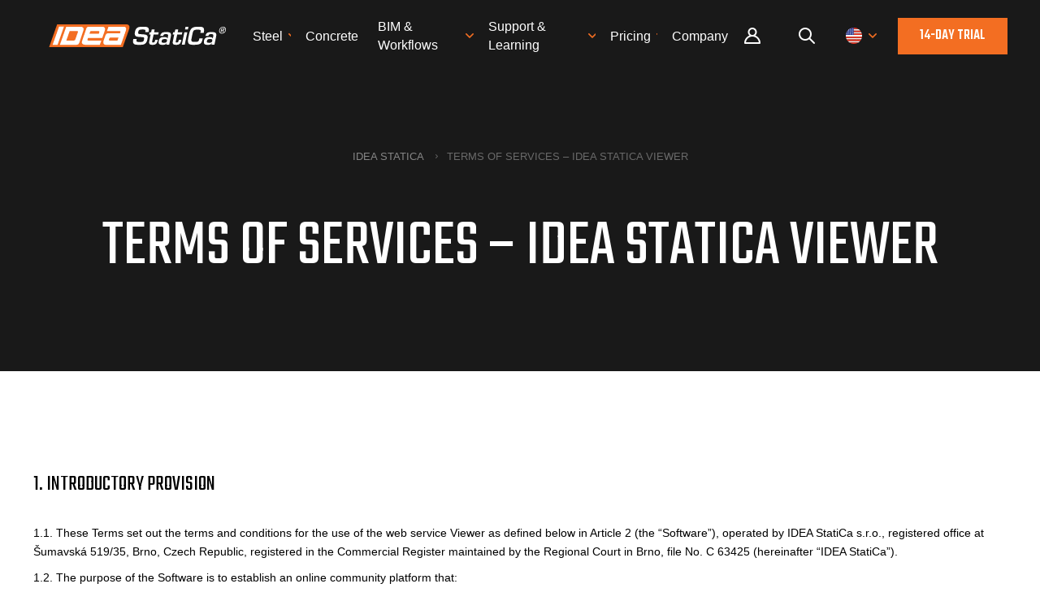

--- FILE ---
content_type: text/html; charset=utf-8
request_url: https://www.ideastatica.com/terms-of-services-idea-statica-viewer
body_size: 21564
content:

<!DOCTYPE html>
<html lang="en-us">
<head lang="en-us">
    <meta charset="utf-8" />
    <meta name="viewport" content="width=device-width, initial-scale=1.0, minimum-scale=1.0, maximum-scale=1.0, user-scalable=no">
    <meta http-equiv="X-UA-Compatible" content="IE=edge">
    <title>Terms of Services &#x2013; IDEA StatiCa Viewer | IDEA StatiCa</title>
    <meta name="twitter:card" content="summary_large_image" />
    <meta name="description" content="These Terms set out the terms and conditions for the use of the web service IDEA StatiCa Viewer. " />
    <meta name="robots" content="index, follow" />
    <meta property="og:title" content="Terms of Services &#x2013; IDEA StatiCa Viewer" />
    <meta property="og:image" content="https://assets-us-01.kc-usercontent.com:443/1ca05609-4ad1-009e-bc40-2e1230b16a75/bd352e20-6c6a-4922-afdd-31fff80b9ac2/Untitled.png" />
    <meta property="og:description" content="These Terms set out the terms and conditions for the use of the web service IDEA StatiCa Viewer. " />
    <meta property="og:url" content="https://www.ideastatica.com/terms-of-services-idea-statica-viewer" />
    <meta property="og:type" content="website" />


    <meta http-equiv="content-language" content="en-us" />

    
        <link rel="alternate" hreflang="en" href="https://www.ideastatica.com/terms-of-services-idea-statica-viewer" />
        <link rel="alternate" hreflang="nl" href="https://www.ideastatica.com/nl/terms-of-services-idea-statica-viewer" />




        <link rel="canonical" href="https://www.ideastatica.com/terms-of-services-idea-statica-viewer">

    <script src="/theme/js/require/gtm-form-init.js" defer></script>

    <script defer>(function (w, d, s, l, i) { w[l] = w[l] || []; w[l].push({ 'gtm.start': new Date().getTime(), event: 'gtm.js' }); var f = d.getElementsByTagName(s)[0], j = d.createElement(s), dl = l != 'dataLayer' ? '&l=' + l : ''; j.async = true; j.src = 'https://www.googletagmanager.com/gtm.js?id=' + i + dl; f.parentNode.insertBefore(j, f); })(window, document, 'script', 'dataLayer', 'GTM-WWG8T3Q');</script>


    <link rel="preconnect" href="https://fonts.gstatic.com">
        <link rel="preload" href="https://fonts.googleapis.com/css?family=Teko:400,500&amp;display=swap&amp;subset=latin-ext" as="style">
        <link rel="stylesheet" href="https://fonts.googleapis.com/css?family=Teko:400,500&amp;display=swap&amp;subset=latin-ext">

    <link href="/theme/img/rss-logo.png" rel="apple-touch-icon">
    <link href="/theme/img/icon.png" rel="icon">

    <link fetchpriority="high" loading="eager" href="/theme/css/plugins.css?v=cyYf9GKLkV2zKZUw_Vb6AjRTMbs2t1z9zNEGFzA0gmM" rel="stylesheet" type="text/css" />

        <link fetchpriority="high" loading="eager" href="/theme/css/style.css?v=ChWYiGcWaY7A15qNNUecU7NUFOX6hFG8FPPIfEDyxgE" rel="stylesheet" />

    
    <script type="application/ld+json">
        {"Name":"IDEA StatiCa","Url":"https://www.ideastatica.com","Logo":"https://www.ideastatica.com/theme/img/logo-dark.png","SameAs":["https://www.youtube.com/channel/UCBc6sEFVpIYjepthHseU24Q","https://www.instagram.com/idea.statica/","https://www.facebook.com/ideastatica/","https://www.linkedin.com/company/idea-rs/"],"PotentialAction":{"@type":"SearchAction","Target":"https://www.ideastatica.com/search?q={search_term_string}","query-input":"required name=search_term_string"},"@context":"https://schema.org","@type":"Organization"}
    </script>


    <!-- Start VWO Async SmartCode -->
    <link rel="preconnect" href="https://dev.visualwebsiteoptimizer.com" />
    <script type='text/javascript' id='vwoCode'>
        window._vwo_code || (function () {
            var account_id = 936166,
                version = 2.1,
                settings_tolerance = 2000,
                hide_element = 'body',
                hide_element_style = 'opacity:0 !important;filter:alpha(opacity=0) !important;background:none !important;transition:none !important;',
                /* DO NOT EDIT BELOW THIS LINE */
                f = false, w = window, d = document, v = d.querySelector('#vwoCode'), cK = '_vwo_' + account_id + '_settings', cc = {}; try { var c = JSON.parse(localStorage.getItem('_vwo_' + account_id + '_config')); cc = c && typeof c === 'object' ? c : {} } catch (e) { } var stT = cc.stT === 'session' ? w.sessionStorage : w.localStorage; code = { use_existing_jquery: function () { return typeof use_existing_jquery !== 'undefined' ? use_existing_jquery : undefined }, library_tolerance: function () { return typeof library_tolerance !== 'undefined' ? library_tolerance : undefined }, settings_tolerance: function () { return cc.sT || settings_tolerance }, hide_element_style: function () { return '{' + (cc.hES || hide_element_style) + '}' }, hide_element: function () { if (performance.getEntriesByName('first-contentful-paint')[0]) { return '' } return typeof cc.hE === 'string' ? cc.hE : hide_element }, getVersion: function () { return version }, finish: function (e) { if (!f) { f = true; var t = d.getElementById('_vis_opt_path_hides'); if (t) t.parentNode.removeChild(t); if (e) (new Image).src = 'https://dev.visualwebsiteoptimizer.com/ee.gif?a=' + account_id + e } }, finished: function () { return f }, addScript: function (e) { var t = d.createElement('script'); t.type = 'text/javascript'; if (e.src) { t.src = e.src } else { t.text = e.text } d.getElementsByTagName('head')[0].appendChild(t) }, load: function (e, t) { var i = this.getSettings(), n = d.createElement('script'), r = this; t = t || {}; if (i) { n.textContent = i; d.getElementsByTagName('head')[0].appendChild(n); if (!w.VWO || VWO.caE) { stT.removeItem(cK); r.load(e) } } else { var o = new XMLHttpRequest; o.open('GET', e, true); o.withCredentials = !t.dSC; o.responseType = t.responseType || 'text'; o.onload = function () { if (t.onloadCb) { return t.onloadCb(o, e) } if (o.status === 200 || o.status === 304) { _vwo_code.addScript({ text: o.responseText }) } else { _vwo_code.finish('&e=loading_failure:' + e) } }; o.onerror = function () { if (t.onerrorCb) { return t.onerrorCb(e) } _vwo_code.finish('&e=loading_failure:' + e) }; o.send() } }, getSettings: function () { try { var e = stT.getItem(cK); if (!e) { return } e = JSON.parse(e); if (Date.now() > e.e) { stT.removeItem(cK); return } return e.s } catch (e) { return } }, init: function () { if (d.URL.indexOf('__vwo_disable__') > -1) return; var e = this.settings_tolerance(); w._vwo_settings_timer = setTimeout(function () { _vwo_code.finish(); stT.removeItem(cK) }, e); var t; if (this.hide_element() !== 'body') { t = d.createElement('style'); var i = this.hide_element(), n = i ? i + this.hide_element_style() : '', r = d.getElementsByTagName('head')[0]; t.setAttribute('id', '_vis_opt_path_hides'); v && t.setAttribute('nonce', v.nonce); t.setAttribute('type', 'text/css'); if (t.styleSheet) t.styleSheet.cssText = n; else t.appendChild(d.createTextNode(n)); r.appendChild(t) } else { t = d.getElementsByTagName('head')[0]; var n = d.createElement('div'); n.style.cssText = 'z-index: 2147483647 !important;position: fixed !important;left: 0 !important;top: 0 !important;width: 100% !important;height: 100% !important;background: white !important;'; n.setAttribute('id', '_vis_opt_path_hides'); n.classList.add('_vis_hide_layer'); t.parentNode.insertBefore(n, t.nextSibling) } var o = window._vis_opt_url || d.URL, s = 'https://dev.visualwebsiteoptimizer.com/j.php?a=' + account_id + '&u=' + encodeURIComponent(o) + '&vn=' + version; if (w.location.search.indexOf('_vwo_xhr') !== -1) { this.addScript({ src: s }) } else { this.load(s + '&x=true') } } }; w._vwo_code = code; code.init();
        })();
    </script>
    <!-- End VWO Async SmartCode -->
</head>
<body class="ENUS">
    <noscript><iframe src="https://www.googletagmanager.com/ns.html?id=GTM-WWG8T3Q" height="0" width="0" style="display:none;visibility:hidden"></iframe></noscript>

        

<header>
    <div class="pux-container">
        <div class="header  ">
            <div class="header-logo">
                <a href="/">
                    <span>IDEA StatiCa</span>
                    <picture>
                        <source srcset="/theme/img/logo.svg">

                        <img src="/theme/img/logo.svg" alt="IDEA StatiCa" width="117" height="15" fetchpriority="high" loading="eager" class="header-logo-light">
                    </picture>
                    <picture>
                        <source srcset="/theme/img/logo-dark.svg">

                        <img src="/theme/img/logo-dark.svg" alt="IDEA StatiCa" width="117" height="15" fetchpriority="high" loading="eager" class="header-logo-dark">
                    </picture>
                </a>
            </div>
                <div class="header-menu">
                    <ul id="menuElem">



    <li>
            <a href="/steel" title="Steel" class="event-id-Big-menu-Steel"><span>Steel</span></a>
            <ul class="submenu">
                    


    <li>
            <a href="/steel" title="Steel overview" class="event-id-Steel-overview">Steel overview</a>
    </li>

                    


    <li>
            <a href="/connection-design" title="Connection design" class="event-id-Big-menu-Connection-design">Connection design</a>
    </li>

                    


    <li>
            <a href="/steel-member-design" title="Member design" class="event-id-Big-menu-Member-design">Member design</a>
    </li>

                    


    <li>
            <a href="/parametric-design" title="Parametric design">Parametric design</a>
    </li>

                    


    <li>
            <a href="/steel-case-studies" title="Steel case studies" class="event-id-Big-menu-Steel-Case-Studies">Steel case studies</a>
    </li>

            </ul>
    </li>



    <li>
            <a href="/concrete" title="Concrete" class="event-id-Big-menu-Concrete"><span>Concrete</span></a>
            <ul class="submenu">
                    


    <li>
            <a href="/concrete" title="Concrete overview" class="event-id-Concrete-overview">Concrete overview</a>
    </li>

                    


    <li>
            <a href="/walls-and-details" title="Walls and D-regions" class="event-id-Big-menu-Concrete-Walls-and-D-regions">Walls and D-regions</a>
    </li>

                    



                    


    <li>
            <a href="/anchoring-design" title="Anchoring design" class="event-id-Big-menu-Concrete-Anchoring-design">Anchoring design</a>
    </li>

                    



                    


    <li>
            <a href="/concrete-case-studies" title="Concrete case studies" class="event-id-Big-menu-Concrete-Case-Studies">Concrete case studies</a>
    </li>

            </ul>
    </li>






    <li>
            <a href="/us-bim-links" title="BIM &amp; Workflows" class="event-id-Big-menu-BIM-US-Bim-overview"><span>BIM &amp; Workflows</span></a>
            <ul class="submenu">
                    


    <li>
            <a href="/us-bim-links" title="BIM Overview" class="event-id-BIM-Overview">BIM Overview</a>
    </li>

                    


    <li>
            <a href="/bim-integrations" title="Supported integrations" class="event-id-Big-menu-BIM-BIM-Supported-integrations">Supported integrations</a>
    </li>

                    


    <li>
            <a href="/checkbot" title="Checkbot" class="event-id-Big-menu-BIM-BIM-Checkbot">Checkbot</a>
    </li>

                    


    <li>
            <a href="/viewer" title="Viewer" class="event-id-Big-menu-BIM-Viewer">Viewer</a>
    </li>

                    


    <li>
            <a href="/APIs" title="APIs" class="event-id-Big-menu-APIs">APIs</a>
    </li>

            </ul>
    </li>



    <li>
            <a href="/support-center-learning" title="Support &amp; Learning" class="event-id-Menu-support-learning"><span>Support &amp; Learning</span></a>
            <ul class="submenu">
                    


    <li>
            <a href="/support-center-learning" title="Support overview" class="event-id-Support-overview">Support overview</a>
    </li>

                    


    <li>
            <a href="/support-center" title="Support Center" class="event-id-Sub-menu-support-center">Support Center</a>
    </li>

                    


    <li>
            <a href="/campus" title="E-learning &amp; certification" class="event-id-Sub-menu-elearning-certification">E-learning &amp; certification</a>
    </li>

                    


    <li>
            <a href="/blog" title="Blog">Blog</a>
    </li>

                    


    <li>
            <a href="/support-center-installation-licensing" title="Downloads &amp; Licensing" class="event-id-Sub-menu-downloads-licensing">Downloads &amp; Licensing</a>
    </li>

            </ul>
    </li>



    <li>
            <a href="/pricing-navigation" title="Pricing"><span>Pricing</span></a>
            <ul class="submenu">
                    


    <li>
            <a href="/standard-users" title="Standard users">Standard users</a>
    </li>

                    


    <li>
            <a href="/enterprise-license" title="Enterprise customers">Enterprise customers</a>
    </li>

                    


    <li>
            <a href="/students-universities" title="Students &amp; educators">Students &amp; educators</a>
    </li>

                    



            </ul>
    </li>



    <li>
            <a href="/about-us" title="Company "><span>Company </span></a>
            <ul class="submenu">
                    


    <li>
            <a href="/about-us" title="About us" class="event-id-about-us">About us</a>
    </li>

                    


    <li>
            <a href="/contact" title="Contact">Contact</a>
    </li>

                    


    <li>
            <a href="/research-and-development" title="Research &amp; development">Research &amp; development</a>
    </li>

                    


    <li>
            <a href="/resellers" title="Authorized resellers">Authorized resellers</a>
    </li>

                    


    <li>
            <a href="/meet-our-customers" title="Meet our customers">Meet our customers</a>
    </li>

            </ul>
    </li>
                        <li class="login-item">
                            <a class="login-link" title="User portal" href="/Portal/dashboard?returnUrl=%2Fterms-of-services-idea-statica-viewer">
                                User portal
                            </a>
                        </li>
                    </ul>
                </div>
                <div class="header-other">
                        <div class="header-login">
                            <a class="login-link" title="User Portal" href="/Portal/dashboard?returnUrl=%2Fterms-of-services-idea-statica-viewer">
                                Portal
                            </a>
                        </div>
                    <div class="header-search">
                        <a class="search-openner" rel="nofollow"></a>
                    </div>
                    <div class="header-language">
                        <a class="language-openner" rel="nofollow">
                                <span class="language-flag flag-amer"></span>
                        </a>
                    </div>
                        <div class="header-btn">
                            <a class="btn btn-primary" href="/role-navigation">
                                14-day trial
                            </a>
                        </div>
                    <div class="header-hamburger">
                        <a class="open-menu" rel="nofollow">
                            <span></span>
                        </a>
                    </div>
                </div>
                <div class="header-search-panel">
                    <div class="pux-container">
                        <div class="header-search-box search-panel use-async">
                            <div class="header-search-box-inner">
                                <form action="/search" method="get" suggestURL='/support-center/search/suggest'>
                                    <div class="header-search-box-inner-btn">
                                        <a class="search-panel-btn" href="#" onclick="this.parentElement.parentElement.submit()"></a>
                                    </div>
                                    <div class="header-search-box-inner-input">
                                        <input name="q" type="text" class="search-panel-input" placeholder="Search" list="search-suggestions">
                                        <datalist id="search-suggestions"></datalist>
                                    </div>
                                    <input type="email" name="email" hidden />
                                    <input type="text" name="name" hidden />
                                    <input type="submit" hidden />
                                </form>
                            </div>
                        </div>
                    </div>
                </div>
                <div class="language-panel">
                    <div class="pux-container text-center">
                        <h3>Choose language</h3>
                        <div class="language-container">
                                <div class="language-item">
                                        <a class="language-flag flag-en active" onclick="toggleRegionContainer()">
                                            English
                                        </a>
                                </div>
                                <div class="language-item">
                                    <a class="language-flag flag-cz "
                                       href="/cz/terms-of-services-idea-statica-viewer"
                                       onclick=deleteRegionCookie();>
                                        Czech
                                    </a>
                                </div>
                                <div class="language-item">
                                    <a class="language-flag flag-de "
                                       href="/de/terms-of-services-idea-statica-viewer"
                                       onclick=deleteRegionCookie();>
                                        German
                                    </a>
                                </div>
                                <div class="language-item">
                                    <a class="language-flag flag-es "
                                       href="/es/terms-of-services-idea-statica-viewer"
                                       onclick=deleteRegionCookie();>
                                        Spanish
                                    </a>
                                </div>
                                <div class="language-item">
                                    <a class="language-flag flag-fr "
                                       href="/fr/terms-of-services-idea-statica-viewer"
                                       onclick=deleteRegionCookie();>
                                        French
                                    </a>
                                </div>
                                <div class="language-item">
                                    <a class="language-flag flag-it "
                                       href="/it/terms-of-services-idea-statica-viewer"
                                       onclick=deleteRegionCookie();>
                                        Italian
                                    </a>
                                </div>
                                <div class="language-item">
                                    <a class="language-flag flag-pt "
                                       href="/pt/terms-of-services-idea-statica-viewer"
                                       onclick=deleteRegionCookie();>
                                        Portuguese
                                    </a>
                                </div>
                                <div class="language-item">
                                    <a class="language-flag flag-nl "
                                       href="/nl/terms-of-services-idea-statica-viewer"
                                       onclick=deleteRegionCookie();>
                                        Dutch
                                    </a>
                                </div>
                                <div class="language-item">
                                    <a class="language-flag flag-hu "
                                       href="/hu/terms-of-services-idea-statica-viewer"
                                       onclick=deleteRegionCookie();>
                                        Hungarian
                                    </a>
                                </div>
                                <div class="language-item">
                                    <a class="language-flag flag-ro "
                                       href="/ro/terms-of-services-idea-statica-viewer"
                                       onclick=deleteRegionCookie();>
                                        Romanian
                                    </a>
                                </div>
                        </div>
                        <div id="en-region-container" >
                            <h3>Choose region</h3>
                            <div class="region-container">
                                <div class="region-item">
                                    <a class="region-flag flag-amer active"
                                       href=""
                                       onclick="changeRegion();"
                                       data-region="amer">
                                        English (US)
                                    </a>
                                </div>
                                <div class="region-item">
                                    <a class="region-flag flag-emea "
                                       href=""
                                       onclick="changeRegion();"
                                       data-region="emea">
                                        English (EU)
                                    </a>
                                </div>
                                <div class="region-item">
                                    <a class="region-flag flag-apac "
                                       href=""
                                       onclick="changeRegion();"
                                       data-region="apac">
                                        English (Asia&#x2B;Pacific)
                                    </a>
                                </div>
                            </div>
                        </div>
                    </div>
                </div>
        </div>
    </div>
</header>

<script>
    function deleteRegionCookie() {
        var date = new Date();
        date.setTime(date.getTime() + -(100));
        document.cookie = "idearegion=; expires=" + date.toUTCString() + "; path=/; secure; samesite=lax";
        return true;
    }

    function changeRegion() {
        var region = event.target.dataset.region;
        if (!region) return;
        var date = new Date();
        date.setTime(date.getTime() + (365 * 24 * 60 * 60 * 1000));
        document.cookie = "idearegion=" + region + "; expires=" + date.toUTCString() + "; path=/; secure; samesite=lax";
        return true;
    }

    function toggleRegionContainer() {
        const enContainer = document.getElementById('en-region-container');
        if (enContainer.style.display === 'none') {
            enContainer.style.display = 'block';
        } else {
            enContainer.style.display = 'none';
        }
        return false;
    }
</script>


    <main class="support-page">
        


<div class="top-image   ">
    <div class="top-image-inner">
        <div class="pux-container">
            <div class="small-container">
                <div class="text-center">
                    <div class="top-image-content">

                            
<div class="breadcrumbs">
    <ul>
            <li>
                <a href="https://www.ideastatica.com/terms-of-services-idea-statica-viewer">IDEA StatiCa</a>
            </li>
            <li>
                <span>Terms of Services &#x2013; IDEA StatiCa Viewer</span>
            </li>
    </ul>
</div>

                        <h1>Terms of Services &#x2013; IDEA StatiCa Viewer</h1>
                        <div class="perex"></div>
                    </div>

                </div>
            </div>
        </div>
    </div>
</div>






<div class="lp-design-original">

<div class="pux-container pt-20">
    <div class="smaller-container text-center">
    </div>
        <div class="small-container mt-80 mb-80">
            
<div class="text-block-widget">
    <div class="row">
            <div class="col-md-12">
                <h3>1.	INTRODUCTORY PROVISION</h3><p>1.1.	These Terms set out the terms and conditions for the use of the web service Viewer as defined below in Article 2 (the “Software”), operated by IDEA StatiCa s.r.o., registered office at Šumavská 519/35, Brno, Czech Republic, registered in the Commercial Register maintained by the Regional Court in Brno, file No. C 63425 (hereinafter “IDEA StatiCa”).</p><p>1.2.	The purpose of the Software is to establish an online community platform that:</p><p>(a)	enables licensed users of the IDEA StatiCa software, including without limitation IDEA StatiCa Connection, to share projects created using the IDEA StatiCa licensed software with third parties that do not have the necessary license;&nbsp;</p><p>(b)	enables users with no license to view projects created using the IDEA StatiCa licensed software, and to work with such projects in a limited manner.&nbsp;</p><p>1.3.	You (defined below) hereby acknowledge that the Software is provided free-of-charge, and that IDEA StatiCa does not provide any warranties for the operation of the Software, nor the content and quality of its outputs. Furthermore, You acknowledge that IDEA StatiCa reserves its right to terminate the operation of the Software at any time.</p><h3>2.	DEFINITIONS</h3><p>2.1.	Unless otherwise stated herein, the terms defined below shall have the following meaning:</p><p>“<strong>Collected Data</strong>” &nbsp;has the meaning defined in section 7.2 hereof.</p><p>“<strong>Confidential Information</strong>”	means (i) all information regarding the contractual relationship between You and IDEA StatiCa, and any communication related thereto; (ii) all information regarding Your use of the Software, and its functioning and/or Errors (if any); (iii) any information or material in any form regarding the operation, personnel, or business dealings of IDEA StatiCa that should reasonably be understood to be confidential due to its nature or the circumstances under which it was disclosed; and (v) all other information, documents or materials in any form marked as confidential by IDEA StatiCa.</p><p>“<strong>Data</strong>”	means any data that You, and/or Your Users enter into the Software Database in relation with the use of the Software.</p><p>“<strong>Documentation</strong>” &nbsp;means all documentation relating to the Software that may be issued, and modified from time to time by IDEA StatiCa</p><p>“<strong>Error</strong>”	means any defect, malfunction, bug, or fault in the Software which prevents the Software from operating properly.</p><p>“<strong>GDPR</strong>”	means Regulation (EU) No. 2016/679 of the European Parliament and of the Council of 27 April 2016 on the protection of natural persons with regard to the processing of personal data and on the free movement of such data, and repealing Directive No. 95/46/EC (General Data Protection Regulation).</p><p>“<strong>Party</strong>” or “<strong>Parties</strong>” &nbsp;means You, and/or IDEA StatiCa.</p><p>“<strong>Personal Data</strong>”	means any personal data as defined by Article 4 para (1) of the GDPR and/or any other data protection legislation applicable to the legal relationship established between You and IDEA StatiCa in relation to the use of the Software.</p><p>“<strong>Registration Data</strong>” &nbsp;has the meaning defined in section 4.2 hereof.</p><p>“<strong>Software</strong>” &nbsp;means the software (web service) called “Viewer” accessible on the Website and operated by IDEA StatiCa for the purpose specified in section 1.2 above, which allows its Users to upload projects in the “.ideacon” (IDEA StatiCa) format, view the projects, download the projects in “.dwg” format (executable by CAD programs), and/or other features that may be added from time to time by IDEA StatiCa.</p><p>“<strong>Software Database</strong>”	means all data entered into the Software by its Users and all data generated by the Software stored on any storages used by the Software.</p><p>“<strong>Term</strong>” &nbsp;has the meaning defined in section 14.1 hereof.</p><p>“<strong>User</strong>” &nbsp;means any natural person to whom You enable to access the Software under Your User Account.</p><p>“<strong>User Account</strong>” &nbsp;means the user account registered at the Website and maintained in the Software Database under Your username that allows You to use the Software, and includes, without limitation, Your identification data, User Credentials, and a set of permissions and other associated data.</p><p>“<strong>User Credentials</strong>”	means the following credentials enabling You to access the Software using the Website: (i) username and (ii) password.</p><p>“<strong>Website</strong>” &nbsp;means any website operated by IDEA StatiCa where the Software is made available, including, without limitation, the website at: <a href="https://viewer.ideastatica.com" data-new-window="true" target="_blank" rel="noopener noreferrer">https://viewer.ideastatica.com</a></p><p>“<strong>You</strong>” &nbsp;means the person and/or entity accepting these Terms.</p><p>2.2.	The terms defined above are ordered alphabetically, and thus, their order may differ depending on the language version of these Terms.</p><h3>3.	ACCEPTANCE OF THE TERMS</h3><p>3.1.	No one is entitled to use the Software without accepting these Terms. No one is entitled to access and use the Software without a valid User Account.</p><p>3.2.	You and/or any of Your Users accept these Terms by any of the following acts:&nbsp;</p><p>(a)	by registering at the Website and creating Your User Account (see Article 4);</p><p>(b)	by selecting the “I AGREE” option, and/or by otherwise declaring consent with these Terms when prompted by the Website or when using the Software; and/or</p><p>(c)	by using the Software.&nbsp;</p><p>3.3.	You hereby acknowledge and agree that:&nbsp;</p><p>(a)	IDEA StatiCa has no obligation to operate the Website and/or to make the Software available to You and, thus, You have no legal claim to demand access to and/or the use of the Software. IDEA StatiCa shall be entitled to terminate or suspend the operation of the Website at any time at its sole election.&nbsp;</p><p>(b)	IDEA StatiCa has no obligation to make available to You, and/or to provide You with access to any Data stored in the Software Database. IDEA StatiCa shall be entitled to delete or make inaccessible any parts of the Software Database at any time at its sole election. You are, therefore, advised to maintain a backup of any Data.</p><p>This is without prejudice to any rights and obligations arising from the mandatory provisions of the applicable public laws, including, without limitation, the rights under the GDPR.</p><p>3.4.	By accepting these Terms, You acknowledge that You have read these Terms and understood them, and that You accept them unconditionally and irrevocably. Furthermore, You confirm that the identification data stated during the registration of Your User Account are truthful.</p><h3>4.	REGISTRATION AND USER ACCOUNT</h3><p>4.1.	You may create Your User Account by registering at the Website as described in this Article.&nbsp;</p><p>4.2.	When registering, You shall set Your User Credentials according to the conditions set out by IDEA StatiCa (as prompted by the Website), and You shall be obliged to truthfully submit the following information (the “<strong>Registration Data</strong>”) by filling out the relevant webform:</p><p>(a)	identification details, including Your name and surname, date of birth, address, and Your business ID number (if assigned);</p><p>(b)	contact details, including e-mail address and telephone number;&nbsp;</p><p>(c)	if You are registering on behalf of a company and/or other legal entity, full name and other identification details as specified above in let. (a) with respect to such entity;</p><p>(d)	any other information that may be requested by the webform at the Website. &nbsp;&nbsp;</p><p>4.3.	The User Account is created upon the submission of the webform as described in section 4.2 above. Nevertheless, IDEA StatiCa shall be entitled to request confirmation of Your registration using a link delivered to Your e-mail or any other appropriate measure. In such a case, the User Account is created by successful confirmation of Your registration.&nbsp;</p><p>4.4.	You are entitled to manage and edit Your User Account, including all Data to the extent allowed by the interface of the Website. You are obliged to ensure that the Registration Data remain truthful, correct, and updated whenever You access Your User Account.</p><p>4.5.	You are entitled to cancel Your User Account at any time using the relevant option in the settings within the interface of the Website. This shall not affect the right of IDEA StatiCa to use the Software Database and the Collected Data as specified in Article 7 below.</p><p>4.6.	You must not provide access to Your User Account to any third party without a prior written consent of IDEA StatiCa.&nbsp;</p><p>4.7.	IDEA StatiCa shall be entitled to invalidate or rescind Your User Credentials, to block or suspend Your User Account, and/or to prevent You from using the Software in any other way without prior notice and at its sole discretion.&nbsp;</p><h3>5.	USE OF THE SOFTWARE</h3><p>5.1.	The Software is made available to You via Your User Account after logging in to the interface of the Website with Your User Credentials</p><p>5.2.	According to these Terms, You are allowed to use the Software in accordance with its designed purpose (as described in section 1.2 hereof), and with the Documentation (if any). Furthermore, Your use of the Software shall be limited exclusively to the processes, features, and functions designated by IDEA StatiCa. Any other use of the Software, especially its use for any other purpose, even with the consent of IDEA StatiCa, shall be at Your own risk.</p><p>5.3.	You may only use the Software if it is made accessible to You and provided that You duly fulfill all obligations under these Terms. For the avoidance of doubt, IDEA StatiCa shall have no obligation to make the Software accessible to You, and shall be entitled to deny You access to the Software at any time without prior notice at its own discretion.</p><p>5.4.	The use of the Software is free-of-charge. Nevertheless, IDEA StatiCa shall be entitled to make the continued use of the Software conditional on the payment of fees in the future.</p><p>5.5.	You shall use the Software at any given time in full compliance with the then-current rules and mandatory procedures set out herein and in the Documentation (if any). IDEA StatiCa shall be entitled to revise and amend the Documentation at its discretion.</p><p>5.6.	You must not run the Software on any hardware which does not meet the technical parameters set out in the Documentation (if any).</p><p>5.7.	You shall ensure that Your use of the Software does not violate any applicable laws o regulations and that it does not infringe any rights of third parties. You shall especially ensure that:&nbsp;</p><p>(a)	the Data stored in the Software Database do not violate the GDPR and/or any applicable data protection legislation and, in particular, that You have the legal title to process any Personal Data stored in the Software Database;&nbsp;</p><p>(b)	the Data stored in the Software Database do not infringe any third-party rights including, without limitation, any copyrights and/or any other intellectual property.</p><p>5.8.	You shall ensure that anyone who gets access to the Software via Your User Credentials (regardless of how such person has acquired Your User Credentials) duly complies with all the rules and fulfill all the obligations set out herein. You shall ensure that Your User Credentials are not provided to any person with respect to whom You are not able to ensure the fulfillment of these obligations. If You enable the use of the Software to any person in this manner, even when such use is approved by IDEA StatiCa, You shall be liable for any breaches of obligations and for any results of such use of the Software, User Credentials or You User Account as if they were caused or committed by You.&nbsp;</p><p>5.9.	You acknowledge that the Software, the Documentation, or parts thereof may be subject to embargos, sanctions, export control restrictions, or other similar restrictions. You shall comply with all applicable embargos and export control laws and regulations and particularly those of the United States of America and the European Union. At the same time, You represent and warrant that You are not listed on any U.S. government or EU member state list of prohibited or restricted parties or located in (or national of) any country that is subject to any U.S. government or EU member state embargo or that has been designated by the U.S. government or EU member state as a terrorist-supporting country. You shall not permit access or use of the Software in violation of any restrictions under this article.</p><p>5.10.	IDEA StatiCa shall receive notifications regarding any Errors in the Software as well as any suggestions to improve the Software. However, IDEA StatiCa shall not be obliged to respond, deal with, any such notifications, nor ensure corrections any Errors in any way.</p><h3>6.	OPEN SOURCE COMPONENTS</h3><p>6.1.	The Software may contain or be provided with components subject to the terms and conditions of “open source” software licenses (the “<strong>Open Source Software</strong>”). To the extent applicable, IDEA STATICA shall, upon Your written request, identify such Open Source Software included in the Software. To the extent required by the license that accompanies the Open Source Software, the terms of such license shall apply instead of these Terms with respect to such Open Source Software, including, without limitation, any provisions governing access to source code, modification or reverse engineering.</p><h3>7.	DATA STORAGE, USE OF DATA AND THE SOFTWARE DATABASE</h3><p>7.1.	IDEA StatiCa is entitled to, but not obliged to, store Your Data. In case You intend to keep Your Data, You are advised to ensure its regular backup to Your own storage devices using the relevant features of the Software. You shall not be entitled to request access to the Software Database and/or to Your Data otherwise than by using the Software.</p><p>7.2.	You hereby give IDEA StatiCa unlimited and irrevocable consent to collect and use the Data that You upload to Software Database and/or the Data generated in relation to Your use of the Software including, without limitation, the following (the “<strong>Collected Data</strong>”):</p><p>(a)	any “.ideacon” or other files uploaded to the Software Database;&nbsp;</p><p>(b)	models and templates of joints, connections, and members, including the information about their geometry (components), angles, tilts, and dimensions;&nbsp;</p><p>(c)	templates of joints, connections, and members;</p><p>(d)	information about the components that are connected using the models of the joints, connections, and members (“geometry”);</p><p>(e)	manufacturing processes and sequences of manufacturing processes necessary to create the modeled joints, connections, and members;&nbsp;</p><p>(f)	information about the weight load of the modeled joints, connections, and members, including any related statistical calculations and data; and</p><p>(g)	anonymized information about the projects and other anonymized Data uploaded or generated in the Software Database in relation to the use of the Software.</p><p>7.3.	IDEA StatiCa declares that its aim is to use mainly the technical information incorporated in the Collected Data. IDEA StatiCa will not use any specific or sensitive information about Your projects, such as names of the projects, their locations, names of the authors, other sensitive data related to the projects, or Personal Data (except as specified in Article 8 hereof).&nbsp;</p><p>7.4.	IDEA StatiCa shall be entitled to use the Collected Data for the following purposes:&nbsp;</p><p>(a)	creation of a database for commercial purposes containing models and templates of joints, connections, and members, including the related technical information;&nbsp;</p><p>(b)	development of new software;</p><p>(c)	updates, upgrades, maintenance, and bug fixing of IDEA StatiCa software;</p><p>(d)	technical research related to the purposes, calculation, modeling, and production of joints, connections, and members;&nbsp;</p><p>(e)	any other purposes, including in particular other research and development.</p><p>7.5.	You hereby acknowledge and agree that IDEA StatiCa shall have all rights as the creator of the database with respect to the Software Database and/or any database created using the Collected Data, and shall be entitled to use it for in any manner it sees fit and for any purpose. &nbsp;Furthermore, should any of the Collected Data contain intellectual property in any form under any applicable law, You hereby grant IDEA StatiCa an irrevocable royalty-free non-exclusive worldwide license to use the Collected Data for the above-specified purposes.&nbsp;</p><p>7.6.	You expressly confirm that IDEA StatiCa shall not be obliged to pay to You or to any third party any remuneration, compensation and/or other payment in consideration of the right to use the Collected Data and/or any other rights provided under this article.&nbsp;</p><p>7.7.	The rights and obligations under this article shall apply accordingly with respect to any Data uploaded and/or generated in relation to the use of the Software by any of Your Users.&nbsp;</p><p>7.8.	You hereby declare and undertake to ensure that You have the right to grant the above-specified rights with respect to any and all Data uploaded by You and Your Users.&nbsp;</p><h3>8.	PERSONAL DATA PROCESSING</h3><p>8.1.	According to Article 6 para (1) let (b) and (c) of the GDPR, IDEA StatiCa is entitled to process Your Personal Data and Personal Data of any of Your Users in the extent necessary to operate the Website, make the Software available to You, maintain Your User Account, and to provide any other performance envisaged in these Terms and to fulfill any related legal obligations.</p><p>8.2.	In addition to the above, You hereby grant IDEA StatiCa consent with the processing of the Your Personal Data as follows:</p><p>(a)	IDEA StatiCa shall be entitled to process any Personal Data that is necessary to use the Collected Data under Article 7 hereof. IDEA StatiCa shall process this type of Personal Data during the whole Term and for five (5) years from its termination.</p><p>(b)	IDEA StatiCa shall be entitled to use Software features that automatically monitor if the Software is used in compliance with these Terms. IDEA StatiCa is entitled to process data, including Personal Data, relating to the installation and use of the Software for the entire Term, and for five (5) years from its termination.</p><p>(c)	IDEA StatiCa shall be entitled to process the Your Personal Data, namely their identification and contact details (including e-mail) for marketing purposes and for advertising of IDEA StatiCa products. IDEA StatiCa shall be entitled to process this type of Personal Data during the whole Term, and for five (5) years from its termination.</p><p>(d)	IDEA StatiCa shall be entitled to process Your Personal Data in relation to the use of the Website including, without limitation, the IP addresses, and cookies, for statistical, analytical, and marketing purposes during the entire Term, and for five (5) years from its termination. For such purposes, IDEA StatiCa shall be entitled to transfer the Personal Data to third parties.</p><p>8.3.	You shall be entitled to withdraw Your consent to process Personal Data specified in section 8.2 above at any time. However, You hereby acknowledge and agree that in such case IDEA StatiCa may request that You stop using the Software and/or cancel Your User Account.</p><p>8.4.	You hereby declare and undertake to ensure that You have the right to process any Personal Data that You and/or Your Users store in the Software Database in the corresponding extent and that You have the right to provide such Personal Data to IDEA StatiCa, and give IDEA StatiCa the consent with the processing of such Personal Data under this article. In case You submit any Personal Data of any third party, You hereby undertake to fulfill the related obligations arising from the GDPR including, without limitation, the obligation to provide information to the data subject under Article 14 of the GDPR.&nbsp;</p><p>8.5.	IDEA StatiCa’s Privacy Policy relating to the processing of Personal Data is published at the following website: <a data-item-id="ba8d3ddc-3be8-4d72-90f4-aadf7850a739" href="/privacy-policy">https://www.ideastatica.com/privacy-policy</a>.</p><h3>9.	VIOLATION OF THESE TERMS AND IMPROPER USE OF THE SOFTWARE</h3><p>9.1.	You undertake to ensure that the Software is used in accordance with these Terms. You shall promptly notify IDEA StatiCa if You become aware of any: (i) violation of these Terms, (ii) actual or alleged infringement of IDEA StatiCa’s intellectual property rights in the Software, or (iii) any unauthorized use of the Software, and shall provide reasonable assistance to IDEA StatiCa in connection with any legal dispute or proceeding relating to such events.</p><p>9.2.	In case any third party raises any claim towards IDEA StatiCa, including any claims arising from an infringement of intellectual property, in relation to Your use of the Software, You shall be obliged to fully indemnify IDEA StatiCa and hold IDEA StatiCa harmless by: (i) directly satisfying the claim of the third party, and/or (ii) defending IDEA STATICA against the third-party claim, and/or (iii) providing IDEA StatiCa the assistance necessary for its defense against the third-party claim and compensating IDEA StatiCa for the reasonable costs of such defense, and/or (iv) compensating IDEA StatiCa for all damages, losses, and costs arising from Your use of the Software and the third-party claim. Subject to a good-faith deliberation, IDEA StatiCa shall be entitled to choose which indemnification claim will be provided.</p><h3>10.	LIMITATION OF LIABILITY</h3><p>10.1.	EXCLUSION OF LIABILITY: Since the Software is provided to You free-of-charge, IDEA StatiCa’s liability for the Software, its Documentation, operation, and any of its outputs shall be fully excluded, or excluded to the widest extent possible by the applicable law. For the avoidance of doubt, IDEA StatiCa does not guarantee in particular that the Software: (i) will be suitable for any intended use, (ii) will operate in an uninterrupted or Error-free manner, or that IDEA StatiCa will correct any Errors, or resolve any support requests, (iii) will interact with certain software products, (iv) will operate with certain software or hardware configuration, (v) will provide factual or otherwise correct outputs.</p><p>10.2.	NO WARRANTIES: Since the Software is provided to You free-of-charge, IDEA StatiCa does not make any other warranties in relation to the Software or the Documentation, express or implied, arising from contract, law, usage, or trace practice. For the avoidance of doubt, it is agreed that IDEA StatiCa does not make any warranties including, without limitation, those of (i) merchantability, title, fitness for a particular purpose, (ii) non-infringement of law and/or any third-party rights, (iii) satisfactory quality, (iv) non-interference, (v) accuracy of informational content, or (vi) any other warranties or liability.</p><p>10.3.	LIMITATION OF STATUTORY WARRANTIES AND LIABILITY: If any rights from warranties and/or liability for any defects or Errors arise on the basis of the mandatory provisions of the applicable law, or due to any other reason whatsoever, the duration of these rights, if any, shall be limited to the shortest period permitted by the applicable law.</p><p>10.4.	LIMITATION OF LIABILITY FOR DAMAGE: Since the Software is provided free-of-charge, IDEA StatiCa’s liability for any damages, losses, or costs arising from or in connection with these Terms and/or with the use of the Software shall be excluded, or shall be excluded to the largest extent permitted by the applicable law. For the avoidance of doubt, it is agreed that IDEA StatiCa shall not be liable for any loss of revenue, loss of profit, loss of product, any interruption of business operation, any costs related to delays, any loss of use, any lost or inaccurate data, any failure of security mechanisms, or any indirect, special, incidental, reliance or consequential damages of any kind, regardless of the form of action, whether in contract, tort (including negligence), indemnity, strict liability or otherwise, even if informed of the possibility of such damages in advance.</p><p>10.5.	LIMITATION OF DAMAGES: Notwithstanding the foregoing, if IDEA StatiCa is held liable for any damages in connection the use of the Software and these Terms, Your overall claim to any damages shall not exceed 1 EUR.</p><p>10.6.	This article shall survive the expiry or termination of these Terms for any reason.</p><h2>11.	CONFIDENTIALITY</h2><p>11.1.	You hereby undertake to maintain the confidentiality of all Confidential Information of IDEA StatiCa and not to disclose or otherwise make available such Confidential Information to any third party. The foregoing obligation shall not apply in respect of any Confidential Information that is already in the public domain other than as a result of a breach of this article.</p><p>11.2.	Disclosing the Confidential Information to its own employees, agents, subcontractors, professional consultants, and employees of such persons or entities shall not be considered as a breach of confidentiality, provided that such Confidential Information is necessary for the performance of such persons' obligations towards the relevant Party and are disclosed strictly need-to-know basis. In such a case, the Party disclosing the Confidential Information shall ensure that the person receiving the Confidential Information undertakes to maintain confidentiality, at least to the extent arising from these Terms.</p><p>11.3.	Notwithstanding the foregoing, You shall be entitled to disclose any Confidential Information in case such disclosure is required by the law, decree, or a final and binding decision issued by a public authority, provided that You will (i) only disclose such portion of the Confidential Information that is so required, (ii) inform the recipient of the Confidential Information that the information released is confidential and use its reasonable endeavors to ensure that the information is kept confidential by such recipient, and (iii) promptly notify IDEA StatiCa of such release of the Confidential Information.</p><h3>12.	FORCE MAJEURE</h3><p>13.1.	 Neither Party shall be liable to the other for any delay or failure to perform any obligation under these Terms if the delay or failure is due to unforeseen events which occur after the entry into force of these Terms and which are beyond the reasonable control of such Party and which such Party exercising reasonable care could not have anticipated and averted, such as strike, blockade, war, an act of terrorism, insurrection, riot, fire, explosion, natural disaster, failure or diminishment of power or telecommunications or data networks or services, denial-of-service attack, embargo or refusal of license by a government agency.</p><h3>13.	TERM AND TERMINATION</h3><p>14.1.	These Terms shall apply to You as long as Your User Account exists (the “Term”).&nbsp;</p><p>14.2.	You shall be entitled to cancel Your User Account at any time using the interface of the Website. The cancellation shall become effective upon the completion of all required steps, including the entry of User Credentials and e-mail verification if such requested by IDEA StatiCa.</p><p>14.3.	IDEA StatiCa shall be to cancel Your User Account at any time and without cause. In such case, IDEA StatiCa shall notify You of the cancellation at least five (5) business days in advance by e-mail. In case of termination due to a breach of Your obligations, IDEA StatiCa shall not be obliged to inform You in advance.&nbsp;</p><p>14.4.	For the avoidance of doubt, it is agreed that IDEA StatiCa shall not be obliged to provide You with any access to Your User Account, the Software, the Software Database, or any of Your Data. You shall not be entitled to receive any of Your Data in any form. IDEA StatiCa shall be entitled to delete Your User Account and Data immediately without any conditions.</p><p>14.5.	The Parties have agreed that the provisions under Article 2, sections 5.3 to 5.10, Article 7, Article 9, Article 10, Article 11, Article 12, and Article 15 of these Terms shall apply even after the end of the Term to the extent such provisions remain relevant.</p><h3>14.	GOVERNING LAW AND JURISDICTION</h3><p>15.1.	These Terms and any rights and obligations arising therefrom shall be construed and governed exclusively in accordance with the laws of the Czech Republic, without reference to the conflict of laws rules. Application of the United Nations Convention on Contracts for the International Sale of Goods is excluded.</p><p>15.2.	Any disputes arising from or in connection with these Terms, the Software, the Software Database, and the Collected Data shall be finally settled by the courts of the Czech Republic. In this respect, and provided that such choice of jurisdiction is allowed by the applicable law, the disputes will be settled by the relevant court with jurisdiction over the place where the seat of IDEA StatiCa is or will be located.</p><h3>15.	AUDIT AND DATA USAGE RIGHTS</h3><p>16.1.	IDEA StatiCa shall be entitled to update and/or amend these Terms at any time. In such a case, IDEA StatiCa may request Your approval of any such changes using the interface of the Website and as a condition of the continued use of the Software and access to Your User Account. IDEA StatiCa shall be entitled to deny You access to Your User Account and the use of the Software until You approve the new Terms.</p><h3>16.	DELIVERY TERMS</h3><p>16.1.	All legal acts of the Parties made in connection with these Terms and the use of the Software shall be made in written form. Unless expressly stated otherwise, any e-mail notifications and requests shall be considered as made in written form if sent and delivered using the e-mail addresses of the Parties specified in or notified in accordance with this article.</p><p>16.2.	All notifications and legal acts made in accordance with this article to the designated contact details shall be deemed delivered:</p><p>(a)	in case of delivery by registered mail upon the acceptance of the parcel, or on the tenth (10th) day from the day when the parcel is stored with the postal service provider after the first unsuccessful delivery attempt;&nbsp;</p><p>(b)	in case of delivery using the data mailbox system in accordance with the (Czech) Act No. 300/2008 Coll., as amended, upon the log-in of the addressee to their data mailbox after the delivery of the message to the data mailbox, but on the tenth (10th) day from the delivery of the message to the data mailbox at the latest;&nbsp;</p><p>(c)	in case of delivery by a courier service upon the acceptance of the parcel by the addressee or upon the refusal of the addressee to accept the parcel;</p><p>(d)	in case of delivery by e-mail on the third (3rd) business day following the day the e-mail was dispatched.&nbsp;</p><p>16.3.	As of the conclusion hereof, IDEA StatiCa’s contact details are:<br>
Address: IDEA StatiCa s.r.o., Šumavská 519/35, Brno, Czech Republic<br>
E-mail: info@ideastatica.com</p><p>16.4.	Your identification details shall correspond to the identification details submitted by Yourself upon the registration of Your User Account as subsequently amended.</p><p>16.5.	IDEA StatiCa shall be entitled to update its contact details by amending these Terms and/or by sending new contact details to Your e-mail.</p><h3>17.	FINAL PROVISIONS</h3><p>17.1.	In case any court or any public authority of any relevant jurisdiction finds any provision of these Terms invalid and/or unenforceable, the invalidity or unenforceability of such provision shall not affect other provisions hereof. All provisions not affected by such invalidity or unenforceability shall remain in full force and effect. You hereby agree to replace any such invalid or unenforceable provision referred to above with a valid or enforceable provision drafted by IDEA StatiCa that complies with the economic, legal, and commercial aims of such invalid or unenforceable provision to the largest possible extent.&nbsp;</p>
            </div>
    </div>
</div>
        </div>
</div>

</div>

    </main>

        
            
<footer>
    <div class="footer">
        <div class="pux-container footer-menu">
            <div class="row">
                <div class="col-sm-4 col-lg-3">
                    <h4>Company</h4><ul>
  <li><a data-item-id="e3dbc828-9916-4af6-b68c-4bfce5642efa" href="/about-us">About us</a></li>
  <li><a data-item-id="2981bdd2-57f7-4ba0-999e-484afe9ca7e6" href="/partners">Partners</a></li>
  <li><a data-item-id="253ee57c-96ed-4a0e-95ea-bc4e21609146" href="/job-openings">Careers</a></li>
  <li><a data-item-id="627bdc92-14f2-416a-b7ef-7df116ea3e73" href="/patent">Patent</a></li>
</ul>
                </div>
                <div class="col-sm-4 col-lg-3">
                    <h4>Resources</h4><ul>
  <li><a data-item-id="6960cf43-a5d3-4169-8fd0-59b3574b7a36" href="/support-center-sample-projects">Sample projects</a></li>
  <li><a href="https://www.ideastatica.com/case-studies">Case studies</a></li>
  <li><a data-item-id="d462d4fd-c84f-4b3b-8111-c248b270291b" href="/connection-library">Connection Library</a></li>
  <li><a href="/support-center/search?q=book" data-new-window="true" target="_blank" rel="noopener noreferrer">Verification books</a></li>
</ul>
                </div>
                <div class="col-sm-4 col-lg-3">
                    <h4>Legal</h4><ul>
  <li><a data-item-id="6ae3f747-06be-40b1-855f-dc9419c5e1a4" href="/end-user-license-agreement">EULA</a></li>
  <li><a data-item-id="ba8d3ddc-3be8-4d72-90f4-aadf7850a739" href="/privacy-policy">Privacy policy</a></li>
  <li><a href="https://www.ideastatica.com/terms-of-services-idea-statica-viewer">TOS Viewer</a></li>
  <li><a data-item-id="2356c8b2-c9c7-4da5-ab78-69df4e6c8920" href="/licensing">Licensing</a></li>
</ul>
                </div>
                <div class="col-sm-4 col-lg-3">
                    <h4>Help</h4><ul>
  <li><a data-item-id="80574849-cb65-4360-a14b-06b69684c0cb" href="/contact">CONTACT</a></li>
  <li><a data-item-id="9f780de7-3e75-437d-8d66-d57750f00af3" href="/Portal/cases">SUBMIT CASE</a></li>
  <li><a data-item-id="9f92db58-d675-4331-b056-95dccebf5ee4" href="/resellers">RESELLERS</a></li>
  <li><a data-item-id="0dff6482-3e17-4ca2-bb66-b4abc6a8dde4" href="/product-downloads">DOWNLOADS</a></li>
</ul>
                </div>
            </div>
        </div>
    </div>
    <div class="copyright">
        <div class="pux-container">
            <div class="line"></div>
            <div class="copyright-inner">
                <div class="social-container">
                    <ul>
  <li><a class="social-ico facebook" href="https://www.facebook.com/IDEA-StatiCa-114325538661519/?fref=ts" data-new-window="true" target="_blank" rel="noopener noreferrer"><span>facebook</span></a></li>
  <li><a class="social-ico instagram" href="https://www.instagram.com/idea.statica" data-new-window="true" target="_blank" rel="noopener noreferrer"><span>instagram</span></a></li>
  <li><a class="social-ico linkedin" href="https://www.linkedin.com/company/idea-rs/?originalSubdomain=cz"><span>linkedin</span></a></li>
  <li><a class="social-ico youtube" href="https://www.youtube.com/channel/UCBc6sEFVpIYjepthHseU24Q"><span>youtube</span></a></li>
</ul>
                </div>
                <div class="copyright-box">
                    <ul>
                        <li>© IDEA StatiCa 2009-2026</li>
                        <li>Webdesign by&nbsp;<a href="https://www.puxdesign.cz" >PUXdesign</a></li>
                    </ul>
                </div>
            </div>
        </div>
    </div>
</footer>
        

    <script src="/theme/js/plugins.js?v=gSgCr7z2K2gfGFPshARq-8cbzLKvWqoA35mSZgXkYxo"></script>


    <script src="/theme/js/app.js?v=O8d0yHFtqiwGsUd6yki6biK1rfYrLHirKPLyVXWz8ao"></script>
    

    <link rel="stylesheet" href="https://cdn.jsdelivr.net/npm/katex@0.11.1/dist/katex.min.css" integrity="sha384-zB1R0rpPzHqg7Kpt0Aljp8JPLqbXI3bhnPWROx27a9N0Ll6ZP/+DiW/UqRcLbRjq" crossorigin="anonymous">

    <script defer src="https://cdn.jsdelivr.net/npm/katex@0.11.1/dist/katex.min.js" integrity="sha384-y23I5Q6l+B6vatafAwxRu/0oK/79VlbSz7Q9aiSZUvyWYIYsd+qj+o24G5ZU2zJz" crossorigin="anonymous"></script>

    <script defer src="https://cdn.jsdelivr.net/npm/katex@0.11.1/dist/contrib/auto-render.min.js" integrity="sha384-kWPLUVMOks5AQFrykwIup5lo0m3iMkkHrD0uJ4H5cjeGihAutqP0yW0J6dpFiVkI" crossorigin="anonymous"></script>

    <div class="spinner">
        <div class="spinner-1"></div>
        <div class="spinner-2"></div>
        <div class="spinner-3"></div>
        <div class="spinner-4"></div>
        <div class="spinner-5"></div>
    </div>
    <script defer>
        var activeSmart = '1';
        window.dataLayer = window.dataLayer || [];
        window.dataLayer.push({
            'event': 'allow_smartlook',
            'allow': activeSmart
        });
        $(document).ready(function () {
            setTimeout(function () {
                var userIdentification = '';
                if (typeof (smartlook) !== 'undefined' && userIdentification.length > 0) {
                    smartlook('identify', userIdentification);
                }
            }, 1000)
        })
    </script>
    <!-- Start of HubSpot Embed Code -->
    <script type="text/javascript" id="hs-script-loader" async defer src="//js-eu1.hs-scripts.com/143386314.js"></script>
    <!-- End of HubSpot Embed Code -->
</body>
</html>
